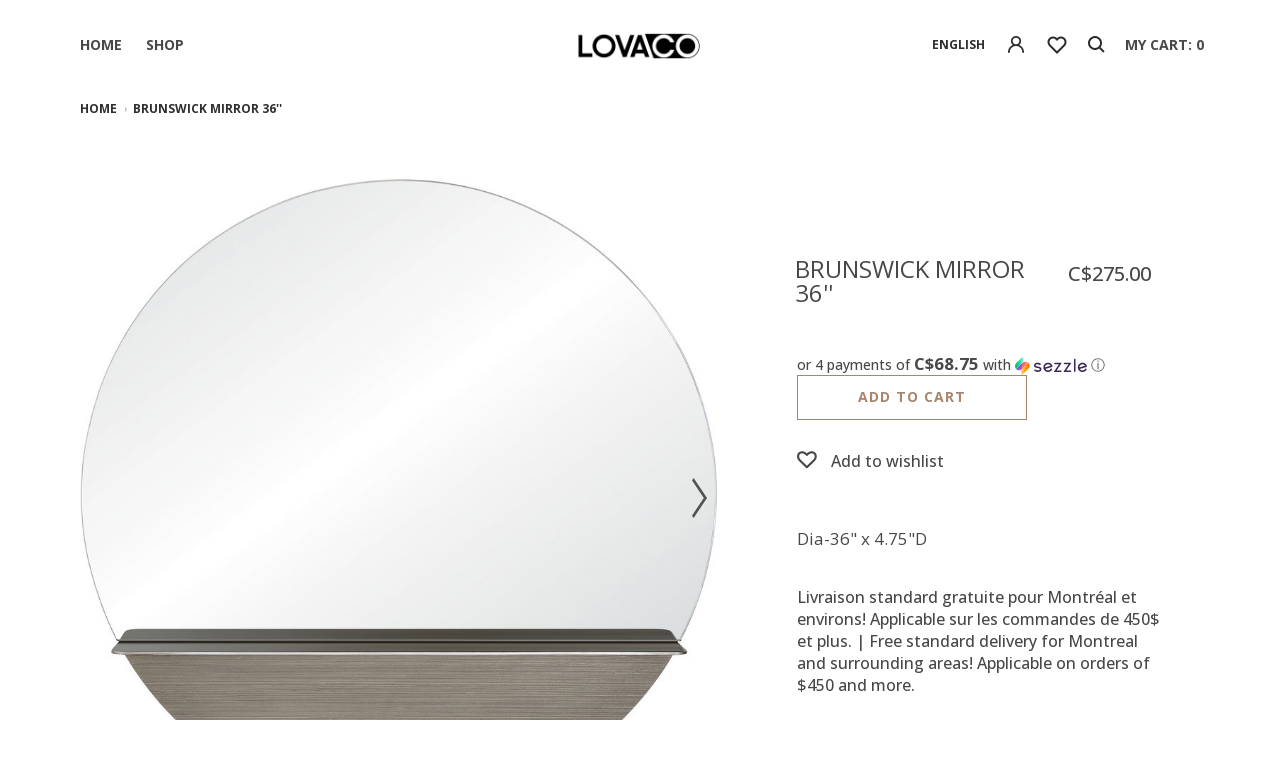

--- FILE ---
content_type: text/html;charset=utf-8
request_url: https://www.lovaco.ca/us/miroir-brunswick-36.html
body_size: 9948
content:
<!DOCTYPE html>
<html lang="us">
  <head>
<script>
!function(f,b,e,v,n,t,s)
{if(f.fbq)return;n=f.fbq=function(){n.callMethod?
n.callMethod.apply(n,arguments):n.queue.push(arguments)};
if(!f._fbq)f._fbq=n;n.push=n;n.loaded=!0;n.version='2.0';
n.queue=[];t=b.createElement(e);t.async=!0;
t.src=v;s=b.getElementsByTagName(e)[0];
s.parentNode.insertBefore(t,s)}(window, document,'script',
'https://connect.facebook.net/en_US/fbevents.js');
fbq('init', '1239096370191698');
fbq('track', 'PageView');
</script>
<noscript><img height="1" width="1" style="display:none"
src="https://www.facebook.com/tr?id=1239096370191698&ev=PageView&noscript=1"
/></noscript>
    <meta charset="utf-8"/>
<!-- [START] 'blocks/head.rain' -->
<!--

  (c) 2008-2026 Lightspeed Netherlands B.V.
  http://www.lightspeedhq.com
  Generated: 18-01-2026 @ 16:13:00

-->
<link rel="canonical" href="https://www.lovaco.ca/us/miroir-brunswick-36.html"/>
<link rel="alternate" href="https://www.lovaco.ca/us/index.rss" type="application/rss+xml" title="New products"/>
<meta name="robots" content="noodp,noydir"/>
<meta name="google-site-verification" content="ZkbmC-57tI3E7u1Vz_2hsfBi4E1hmKZKbglbECRc6u8"/>
<meta property="og:url" content="https://www.lovaco.ca/us/miroir-brunswick-36.html?source=facebook"/>
<meta property="og:site_name" content="LOVACO"/>
<meta property="og:title" content="MIROIR BRUNSWICK 36&#039;&#039;"/>
<meta property="og:description" content="Dia-36&quot; x 4.75&quot;D LOVACO focuses on balancing sustainable materials, eco-friendly substances, local and international partners, and memorable creations. Many of"/>
<meta property="og:image" content="https://cdn.shoplightspeed.com/shops/615232/files/35865102/brunswick-mirror-36.jpg"/>
<script src="https://www.powr.io/powr.js?external-type=lightspeed"></script>
<script>
<!-- Facebook Pixel Code -->

<script>

!function(f,b,e,v,n,t,s)

{if(f.fbq)return;n=f.fbq=function(){n.callMethod?

n.callMethod.apply(n,arguments):n.queue.push(arguments)};

if(!f._fbq)f._fbq=n;n.push=n;n.loaded=!0;n.version='2.0';

n.queue=[];t=b.createElement(e);t.async=!0;

t.src=v;s=b.getElementsByTagName(e)[0];

s.parentNode.insertBefore(t,s)}(window, document,'script',

'https://connect.facebook.net/en_US/fbevents.js');

fbq('init', '495521941456698');

fbq('track', 'PageView');

</script>

<noscript><img height="1" width="1" style="display:none"

src="https://www.facebook.com/tr?id=495521941456698&ev=PageView&noscript=1"

/></noscript>

<!-- End Facebook Pixel Code -->
</script>
<script>
var ae_lsecomapps_account_shop_id = "638";
</script>
<script src="https://lsecom.advision-ecommerce.com/apps/js/api/colorswatches.min.js"></script>
<script>
var ae_lsecomapps_account_shop_id = "638";
</script>
<script src="https://lsecom.advision-ecommerce.com/apps/js/api/thumbnail-swatches.min.js?v=2023-01-30"></script>
<script>
<script async src="https://www.googletagmanager.com/gtag/js?id=G-W5SHSQBXPD"></script>
<script>
    window.dataLayer = window.dataLayer || [];
    function gtag(){dataLayer.push(arguments);}
    gtag('js', new Date());

    gtag('config', 'G-W5SHSQBXPD');
</script>
</script>
<script>
document.sezzleConfig = {
        "configGroups": [
                {
                                  "targetXPath": ".price-update"
                          },
                          {
                                  "targetXPath": ".product__price"
                          },
                {
                        "targetXPath": ".col-xs-6/.price",
                        "renderToPath": "../.."
                },
                {
                         "targetXPath": ".gui-big/.gui-price/STRONG-0",
                         "renderToPath": "../../DIV-2",
                         "urlMatch": "cart"
                }
                        ]
     }
     var script = document.createElement('script');
     script.type = 'text/javascript';
     script.src = 'https://widget.sezzle.com/v1/javascript/price-widget?uuid=38a20eea-a371-4bf1-9ef0-e5a1ba45ac03';
     document.head.appendChild(script);
</script>
<!--[if lt IE 9]>
<script src="https://cdn.shoplightspeed.com/assets/html5shiv.js?2025-02-20"></script>
<![endif]-->
<!-- [END] 'blocks/head.rain' -->
    <title>MIROIR BRUNSWICK 36&#039;&#039; - LOVACO</title>
    <meta name="description" content="Dia-36&quot; x 4.75&quot;D LOVACO focuses on balancing sustainable materials, eco-friendly substances, local and international partners, and memorable creations. Many of" />
    <meta name="keywords" content="BRUNSWICK, MIRROR, 36&#039;&#039;, high-end, Montreal furniture, Gus Modern sofas, eco-friendly sectional, interior decoration, designer furniture, Montreal furniture store, eco-friendly furniture, Lovaco, Ethnicraft, Elite Living, Surya, modern sofas, durable" />
    <meta http-equiv="X-UA-Compatible" content="IE=edge">
    <meta content="width=device-width, initial-scale=1.0, maximum-scale=1.0, user-scalable=0" name="viewport" />
    <link rel="shortcut icon" href="https://cdn.shoplightspeed.com/shops/615232/themes/8913/v/977456/assets/favicon.ico?20240711203152" type="image/x-icon" />
    <link href='https://fonts.googleapis.com/css?family=Open Sans:300,400,500,700' rel='stylesheet' type='text/css'>
    <link rel="stylesheet" href="//maxcdn.bootstrapcdn.com/font-awesome/4.5.0/css/font-awesome.min.css" /> 
    <link href="https://cdn.shoplightspeed.com/shops/615232/themes/8913/assets/bootstrap-min.css?2026010314272220200826184240" rel="stylesheet" />
    <link rel="stylesheet" href="https://cdn.shoplightspeed.com/assets/gui-2-0.css?2025-02-20" />
    <link rel="stylesheet" href="https://cdn.shoplightspeed.com/assets/gui-responsive-2-0.css?2025-02-20" />   
    <link href="https://cdn.shoplightspeed.com/shops/615232/themes/8913/assets/screen-min.css?2026010314272220200826184240" rel="stylesheet" />
    <link href="https://cdn.shoplightspeed.com/shops/615232/themes/8913/assets/responsive.css?2026010314272220200826184240" rel="stylesheet" />
    <link rel="stylesheet" href="https://cdn.shoplightspeed.com/shops/615232/themes/8913/assets/settings.css?2026010314272220200826184240" />  
	    <link rel="stylesheet" href="https://cdn.shoplightspeed.com/shops/615232/themes/8913/assets/jquery-fancybox.css?2026010314272220200826184240" />
    <link rel="stylesheet" href="https://cdn.shoplightspeed.com/shops/615232/themes/8913/assets/product.css?2026010314272220200826184240" />    <link rel="stylesheet" href="https://cdn.shoplightspeed.com/shops/615232/themes/8913/assets/custom.css?2026010314272220200826184240" />
    <!--[if lt IE 9]>
    <script(src='https://cdn.shoplightspeed.com/shops/615232/themes/8913/assets/html5shiv-min.js?2026010314272220200826184240')></script>
    <![endif]-->
    <!-- Google Tag Manager -->
<script>(function(w,d,s,l,i){w[l]=w[l]||[];w[l].push({'gtm.start':
new Date().getTime(),event:'gtm.js'});var f=d.getElementsByTagName(s)[0],
j=d.createElement(s),dl=l!='dataLayer'?'&l='+l:'';j.async=true;j.src=
'https://www.googletagmanager.com/gtm.js?id='+i+dl;f.parentNode.insertBefore(j,f);
})(window,document,'script','dataLayer','GTM-5PJGXT9');</script>
<!-- End Google Tag Manager -->
  </head>
  <body class="custom">
    <div id="wrapper">
      <header id="header">
        <div class="header-inner"><a href="javascript:;" class="toggle-nav"><span></span><span></span><span></span></a>
          <nav id="main-navigation" class="col-md-4">
            <ul class="primary-menu">
              <li><a title="Home" href="https://www.lovaco.ca/us/">Home</a></li>
                            <li class="has-child active"><a title="Shop" href="https://www.lovaco.ca/us/">Shop</a>
                <ul class="sub-menu">
                                    <li class="has-child"><a title="Furniture" href="https://www.lovaco.ca/us/furniture/">Furniture</a>
                                        <ul>
                                            <li><a title="Sofas" href="https://www.lovaco.ca/us/furniture/sofas/">Sofas</a>
                                              </li>
                                            <li><a title="Sectionals" href="https://www.lovaco.ca/us/furniture/sectionals/">Sectionals</a>
                                              </li>
                                            <li><a title="Modular sectionals" href="https://www.lovaco.ca/us/furniture/modular-sectionals/">Modular sectionals</a>
                                              </li>
                                            <li><a title="Armchairs" href="https://www.lovaco.ca/us/furniture/armchairs/">Armchairs</a>
                                              </li>
                                            <li><a title="Beds + sofabeds" href="https://www.lovaco.ca/us/furniture/beds-sofabeds/">Beds + sofabeds</a>
                                              </li>
                                            <li><a title="Accent tables" href="https://www.lovaco.ca/us/furniture/accent-tables/">Accent tables</a>
                                              </li>
                                            <li><a title="Dining tables" href="https://www.lovaco.ca/us/furniture/dining-tables/">Dining tables</a>
                                              </li>
                                            <li><a title="Chairs" href="https://www.lovaco.ca/us/furniture/chairs/">Chairs</a>
                                              </li>
                                            <li><a title="Counter stools " href="https://www.lovaco.ca/us/furniture/counter-stools/">Counter stools </a>
                                              </li>
                                            <li><a title="Bar stools" href="https://www.lovaco.ca/us/furniture/bar-stools/">Bar stools</a>
                                              </li>
                                            <li><a title="Storage + Desks " href="https://www.lovaco.ca/us/furniture/storage-desks/">Storage + Desks </a>
                                              </li>
                                            <li><a title="Ottomans + Benchs" href="https://www.lovaco.ca/us/furniture/ottomans-benchs/">Ottomans + Benchs</a>
                                              </li>
                                            <li><a title="Outdoor furniture" href="https://www.lovaco.ca/us/furniture/outdoor-furniture/">Outdoor furniture</a>
                                              </li>
                                            <li><a title="FLOOR MODEL DISCOUNTS" href="https://www.lovaco.ca/us/furniture/floor-model-discounts/">FLOOR MODEL DISCOUNTS</a>
                                              </li>
                                          </ul>
                                      </li>
                                    <li class="has-child"><a title="Ethnicraft" href="https://www.lovaco.ca/us/ethnicraft/">Ethnicraft</a>
                                        <ul>
                                            <li><a title="Living room" href="https://www.lovaco.ca/us/ethnicraft/living-room/">Living room</a>
                                              </li>
                                            <li><a title="Dining room" href="https://www.lovaco.ca/us/ethnicraft/dining-room/">Dining room</a>
                                              </li>
                                            <li><a title="Bedroom" href="https://www.lovaco.ca/us/ethnicraft/bedroom/">Bedroom</a>
                                              </li>
                                            <li><a title="Work space" href="https://www.lovaco.ca/us/ethnicraft/work-space/">Work space</a>
                                              </li>
                                            <li><a title="Storage" href="https://www.lovaco.ca/us/ethnicraft/storage/">Storage</a>
                                              </li>
                                            <li><a title="Outdoor" href="https://www.lovaco.ca/us/ethnicraft/outdoor/">Outdoor</a>
                                              </li>
                                            <li><a title="Accessories" href="https://www.lovaco.ca/us/ethnicraft/accessories/">Accessories</a>
                                              </li>
                                          </ul>
                                      </li>
                                    <li class="has-child"><a title="Gus* Modern" href="https://www.lovaco.ca/us/gus-modern/">Gus* Modern</a>
                                        <ul>
                                            <li><a title="Living room" href="https://www.lovaco.ca/us/gus-modern/living-room/">Living room</a>
                                              </li>
                                            <li><a title="Dining room" href="https://www.lovaco.ca/us/gus-modern/dining-room/">Dining room</a>
                                              </li>
                                            <li><a title="Bedroom" href="https://www.lovaco.ca/us/gus-modern/bedroom/">Bedroom</a>
                                              </li>
                                            <li><a title="Work space" href="https://www.lovaco.ca/us/gus-modern/work-space/">Work space</a>
                                              </li>
                                            <li><a title="Leather collection" href="https://www.lovaco.ca/us/gus-modern/leather-collection/">Leather collection</a>
                                              </li>
                                            <li><a title="Storage" href="https://www.lovaco.ca/us/gus-modern/storage/">Storage</a>
                                              </li>
                                            <li><a title="Sofabeds" href="https://www.lovaco.ca/us/gus-modern/sofabeds/">Sofabeds</a>
                                              </li>
                                            <li><a title="Accessories" href="https://www.lovaco.ca/us/gus-modern/accessories/">Accessories</a>
                                              </li>
                                          </ul>
                                      </li>
                                    <li class="has-child"><a title="Rugs" href="https://www.lovaco.ca/us/rugs/">Rugs</a>
                                        <ul>
                                            <li><a title="Complete collection" href="https://www.lovaco.ca/us/rugs/complete-collection/">Complete collection</a>
                                              </li>
                                            <li><a title="Contemporary" href="https://www.lovaco.ca/us/rugs/contemporary/">Contemporary</a>
                                              </li>
                                            <li><a title="Tradition" href="https://www.lovaco.ca/us/rugs/tradition/">Tradition</a>
                                              </li>
                                            <li><a title="Handmade " href="https://www.lovaco.ca/us/rugs/handmade/">Handmade </a>
                                              </li>
                                            <li><a title="Classic " href="https://www.lovaco.ca/us/rugs/classic/">Classic </a>
                                              </li>
                                            <li><a title="100% wool" href="https://www.lovaco.ca/us/rugs/100-wool/">100% wool</a>
                                              </li>
                                            <li><a title="100% recycled fiber" href="https://www.lovaco.ca/us/rugs/100-recycled-fiber/">100% recycled fiber</a>
                                              </li>
                                            <li><a title="Natural fiber " href="https://www.lovaco.ca/us/rugs/natural-fiber/">Natural fiber </a>
                                              </li>
                                            <li><a title="Shag" href="https://www.lovaco.ca/us/rugs/shag/">Shag</a>
                                              </li>
                                            <li><a title="Indoor/Outdoor" href="https://www.lovaco.ca/us/rugs/indoor-outdoor/">Indoor/Outdoor</a>
                                              </li>
                                          </ul>
                                      </li>
                                    <li class="has-child"><a title="Lighting" href="https://www.lovaco.ca/us/lighting/">Lighting</a>
                                        <ul>
                                            <li><a title="Collection complète" href="https://www.lovaco.ca/us/lighting/collection-complete/">Collection complète</a>
                                              </li>
                                            <li><a title="Table Lamps" href="https://www.lovaco.ca/us/lighting/table-lamps/">Table Lamps</a>
                                              </li>
                                            <li><a title="Pendant lamps" href="https://www.lovaco.ca/us/lighting/pendant-lamps/">Pendant lamps</a>
                                              </li>
                                            <li><a title="Floor Lamps" href="https://www.lovaco.ca/us/lighting/floor-lamps/">Floor Lamps</a>
                                              </li>
                                            <li><a title="Wall lamps" href="https://www.lovaco.ca/us/lighting/wall-lamps/">Wall lamps</a>
                                              </li>
                                          </ul>
                                      </li>
                                    <li class="has-child"><a title="Mirrors" href="https://www.lovaco.ca/us/mirrors/">Mirrors</a>
                                        <ul>
                                            <li><a title="Collection complète" href="https://www.lovaco.ca/us/mirrors/collection-complete/">Collection complète</a>
                                              </li>
                                            <li><a title="Floor mirrors" href="https://www.lovaco.ca/us/mirrors/floor-mirrors/">Floor mirrors</a>
                                              </li>
                                            <li><a title="Rectangular mirrors" href="https://www.lovaco.ca/us/mirrors/rectangular-mirrors/">Rectangular mirrors</a>
                                              </li>
                                            <li><a title="Round mirrors" href="https://www.lovaco.ca/us/mirrors/round-mirrors/">Round mirrors</a>
                                              </li>
                                            <li><a title="Freeform mirrors" href="https://www.lovaco.ca/us/mirrors/freeform-mirrors/">Freeform mirrors</a>
                                              </li>
                                          </ul>
                                      </li>
                                  </ul>
              </li>
                                          
              <li class="mobile-link myaccount"><a title="" href="https://www.lovaco.ca/us/account/">My account</a></li>              <li class="mobile-link heart"><a title="" href="https://www.lovaco.ca/us/account/wishlist/">Wish List</a></li>              
                                          <li class="mobile-link multiple language">
                                <a href="https://www.lovaco.ca/fr/">fr</a><span></span>                                <a href="https://www.lovaco.ca/us/" class="active">us</a>                              </li>
                          </ul>
          </nav>
          <div id="logo" class="col-md-4">
            <a title="Durables, modern and contemporary furniture in Montreal | Large local and eco-friendly selection." href="https://www.lovaco.ca/us/">
                            <img src="https://cdn.shoplightspeed.com/shops/615232/themes/8913/v/693577/assets/logo.png?20230107205459" alt="Durables, modern and contemporary furniture in Montreal | Large local and eco-friendly selection." style="max-height:70px;">
                          </a>
          </div>
          <div class="wrap-cart col-md-4">
            <div class="cart">
                                          <select class="box language" id="languagetoggle">
                                <option value="https://www.lovaco.ca/fr/">Français</option>
                                <option value="https://www.lovaco.ca/us/" selected>English</option>
                              </select>
                            <ul class="item">
                                <li class="myaccount">
                  <a  href="#popup-myaccount" data-content="popup-myaccount" class="popup-modal link">
                     
                  </a>
                </li>
                                                  <li class="heart">
                    <a title=""
                       href="#popup-myaccount" data-content="popup-myaccount" class="popup-modal link"
                                          > </a>
                  </li>
                                <li class="search"><a title="" href="#popup-search" data-content="popup-search" class="popup-modal link"> </a></li>
                                <!-- <li class="bag"><a title=""  href="#popup-bag" data-content="popup-bag" class="popup-modal">bag: 0</a></li>--> 
                <li class="bag popup-modal-hover" data-content="popup-bag">
                  <a title=""  href="https://www.lovaco.ca/us/cart/" class="link">my cart: 0</a>
                  <div id="popup-bag" class="white-popup-block fade-hide">
                    <div class="popup-bag-inner">
                      <p class="title-popup">My cart</p>
                      <div>
                                                <p>Your cart is empty</p>
                                              </div>
                      <div class="total-content">
                        <ul class="total">
                          <li>
                            <div class="column"><p>Subtotal</p></div>
                            <div class="column right"><p>C$0.00</p></div>
                          </li>
                          <li>
                            <div class="column"><p>Tax</p></div>
                            <div class="column right"><p>C$0.00</p></div>
                          </li>
                          <li>
                            <div class="column"><p><strong>Total</strong></p></div>
                            <div class="column right"><p><strong>C$0.00</strong></p></div>
                          </li>
                        </ul><a title="Checkout" href="https://www.lovaco.ca/us/cart/" class="btn-1">Checkout</a>
                      </div>
                    </div>
                  </div>
                  
                </li>
              </ul>
            </div>
          </div>
                    
          <div class="mobile-search inner-search-mobile">
            <form action="https://www.lovaco.ca/us/search/" method="get" id="formSearchMobile" class="form">
              <input type="text" class="" name="q" autocomplete="off"  value="" />
              <a title="" href="javascript:;" class="submit-btn" onclick="$('#formSearchMobile').submit();"> </a>
            </form>  
            <div class="listItems">
              <ul class="items"></ul>
              <p class="all" style="display:none;"><a href="javascript:;" onclick="$('#formSearchMobile').submit();">View all results</a></p>
            </div>
          </div>
         
        </div>
      </header>
      <main id="main" class=" category">
                <div class="site-breadcrumb">
          <a href="https://www.lovaco.ca/us/" title="Home">Home</a>
                    <span class="icon"></span><span>BRUNSWICK MIRROR 36&#039;&#039;</span>
                  </div>
                        <div itemscope itemtype="//schema.org/Product" class="product-detail">
  <div class="row">
    <div class="col-sm-7 thumb-entry column">
      <meta itemprop="image" content="https://cdn.shoplightspeed.com/shops/615232/files/35865102/900x900x2/brunswick-mirror-36.jpg" />
	  <div class="product_images">
		<ul class="product_images__slider">
					<li><a class="main_img" href="https://cdn.shoplightspeed.com/shops/615232/files/35865102/1400x1400x2/image.jpg" data-fancybox="gallery"><img src=" https://cdn.shoplightspeed.com/shops/615232/files/35865102/900x900x2/brunswick-mirror-36.jpg" loading="lazy" alt="BRUNSWICK MIRROR 36&#039;&#039;" /></a></li>
					<li><a class="main_img" href="https://cdn.shoplightspeed.com/shops/615232/files/34338693/1400x1400x2/image.jpg" data-fancybox="gallery"><img src=" https://cdn.shoplightspeed.com/shops/615232/files/34338693/900x900x2/brunswick-mirror-36.jpg" loading="lazy" alt="BRUNSWICK MIRROR 36&#039;&#039;" /></a></li>
					<li><a class="main_img" href="https://cdn.shoplightspeed.com/shops/615232/files/35865104/1400x1400x2/image.jpg" data-fancybox="gallery"><img src=" https://cdn.shoplightspeed.com/shops/615232/files/35865104/900x900x2/brunswick-mirror-36.jpg" loading="lazy" alt="BRUNSWICK MIRROR 36&#039;&#039;" /></a></li>
					<li><a class="main_img" href="https://cdn.shoplightspeed.com/shops/615232/files/35865106/1400x1400x2/image.jpg" data-fancybox="gallery"><img src=" https://cdn.shoplightspeed.com/shops/615232/files/35865106/900x900x2/brunswick-mirror-36.jpg" loading="lazy" alt="BRUNSWICK MIRROR 36&#039;&#039;" /></a></li>
				</ul>
	  </div>
      	  	  <div class="thumb_images">
		<ul class="thumb_images__slider">
					<li><a href="javascript:;"><img src="https://cdn.shoplightspeed.com/shops/615232/files/35865102/145x145x2/brunswick-mirror-36.jpg" loading="lazy" alt="BRUNSWICK MIRROR 36&#039;&#039;" /></a></li>
					<li><a href="javascript:;"><img src="https://cdn.shoplightspeed.com/shops/615232/files/34338693/145x145x2/brunswick-mirror-36.jpg" loading="lazy" alt="BRUNSWICK MIRROR 36&#039;&#039;" /></a></li>
					<li><a href="javascript:;"><img src="https://cdn.shoplightspeed.com/shops/615232/files/35865104/145x145x2/brunswick-mirror-36.jpg" loading="lazy" alt="BRUNSWICK MIRROR 36&#039;&#039;" /></a></li>
					<li><a href="javascript:;"><img src="https://cdn.shoplightspeed.com/shops/615232/files/35865106/145x145x2/brunswick-mirror-36.jpg" loading="lazy" alt="BRUNSWICK MIRROR 36&#039;&#039;" /></a></li>
				</ul>
	  </div>
      	  
    </div>
    <div class="col-sm-5 entry column">
      <div class="pro-info">
        <div class="inner">
          <ul class="title">
            <li>
              <h1 itemprop="name">BRUNSWICK MIRROR 36&#039;&#039;</h1>
              <a href="https://www.lovaco.ca/us/" class="brandtitle" itemprop="brand"></a>
            </li>
            <li class="price">
              <p><strong>C$275.00</strong></p>
                     
            </li>
          </ul>
		  
		  <form action="https://www.lovaco.ca/us/cart/add/66610422/" id="product_configure_form" method="post">
		  		   <input type="hidden" name="bundle_id" id="product_configure_bundle_id" value="">
		  			                
			<p class="button">
			  <a title="" href="javascript:;" onclick="$('#product_configure_form').submit();" class="btn-2 ">Add to cart</a>
			</p>
						<p class="button" style="margin-top:30px">
			  			  <a title="" href="https://www.lovaco.ca/us/account/wishlistAdd/40565994/" class="wishlist-link">
				<i class="fa fa-heart-o" aria-hidden="true"></i>Add to wishlist
			  </a>
			  			  			</p>
						</form>		  
		  
		  
                              <p class="desc">
                                  </p>   
             
          <p class="desc" itemprop="description">Dia-36&quot; x 4.75&quot;D</p>
                    <div class="ship">
            <p>Livraison standard gratuite pour Montréal et environs! Applicable sur les commandes de 450$ et plus.  |  Free standard delivery for Montreal and surrounding areas! Applicable on orders of $450 and more.</p>
            <div class="accordion">
                                                        <h2 class="no-toggle clearfix">DELIVERY<span>Ordering time: 1 to 2 weeks. </span></h2>                                                      </div>
           	<div itemprop="offers" itemscope itemtype="//schema.org/Offer"> 
              <meta itemprop="price" content="275" />
              <meta itemprop="priceCurrency" content="CAD" />
                            <meta itemprop="availability" content="InStock" />
              
                                <div class="share">
                  <h4>Share</h4>
                  <ul class="clearfix">
                                        <li><a href="javascript:void()" onclick="window.open('http://www.facebook.com/sharer/sharer.php?u=https%3A%2F%2Fwww.lovaco.ca%2Fus%2Fmiroir-brunswick-36.html&t=BRUNSWICK%20MIRROR%2036%27%27', 'facebook_share', 'height=500, width=500, toolbar=no, menubar=no, scrollbars=no, resizable=no, location=no, directories=no, status=no');"><span class="fa fa-facebook"></span></a></li>
                                                            <li><a href="javascript:void()" onclick="window.open('http://pinterest.com/pin/create/button/?url=https%3A%2F%2Fwww.lovaco.ca%2Fus%2Fmiroir-brunswick-36.html&media=https%3A%2F%2Fcdn.shoplightspeed.com%2Fshops%2F615232%2Ffiles%2F35865102%2Fbrunswick-mirror-36.jpg&description=BRUNSWICK%20MIRROR%2036%27%27', 'pinterest', 'height=500, width=500, toolbar=no, menubar=no, scrollbars=no, resizable=no, location=no, directories=no, status=no');"><span class="fa fa-pinterest-p"></span></a></li>
                                                                              </ul>
                </div>
                              
            </div>
          </div>
        </div>
      </div>
    </div>
  </div>
</div>

      </main>
    <!-- Begin Mailchimp Signup Form -->
      <div class=mailchimpsection>
  <link href="//cdn-images.mailchimp.com/embedcode/classic-10_7.css" rel="stylesheet" type="text/css">
  <style type="text/css">
    #mc_embed_signup{background:#fff; clear:left; font:14px Helvetica,Arial,sans-serif; }
  </style>
  <div id="mc_embed_signup">
  <form action="https://lovasi.us20.list-manage.com/subscribe/post?u=06982d721a62c23cb409f0025&id=b72bc1c143" method="post" id="mc-embedded-subscribe-form" name="mc-embedded-subscribe-form" class="validate" target="_blank" novalidate>
      <div id="mc_embed_signup_scroll">
    <h2>Subscribe to our newsletter</h2>
  <div class="mc-field-group">
    <label for="mce-EMAIL">Enter your email address </label>
    <input type="email" value="" name="EMAIL" class="required email" id="mce-EMAIL">
  </div>
  </div>	<div id="mce-responses" class="clear">
      <div class="response" id="mce-error-response" style="display:none"></div>
      <div class="response" id="mce-success-response" style="display:none"></div>
    </div>    <!-- real people should not fill this in and expect good things - do not remove this or risk form bot signups-->
      <div style="position: absolute; left: -5000px;" aria-hidden="true"><input type="text" name="b_06982d721a62c23cb409f0025_b72bc1c143" tabindex="-1" value=""></div>
      <div class="clear"><input type="submit" value="Subscribe" name="subscribe" id="mc-embedded-subscribe" class="button"></div>
      </div>
  </form>
  </div>
  <script type='text/javascript' src='//s3.amazonaws.com/downloads.mailchimp.com/js/mc-validate.js'></script><script type='text/javascript'>(function($) {window.fnames = new Array(); window.ftypes = new Array();fnames[0]='EMAIL';ftypes[0]='email';fnames[1]='FNAME';ftypes[1]='text';fnames[2]='LNAME';ftypes[2]='text';fnames[3]='ADDRESS';ftypes[3]='address';fnames[4]='PHONE';ftypes[4]='phone';fnames[5]='BIRTHDAY';ftypes[5]='birthday';}(jQuery));var $mcj = jQuery.noConflict(true);</script>
    </div>
<!--End mc_embed_signup-->
       
      <footer id="footer">
                <div class="footer-inner">
          <div class="top">
            <ul>
              <li class="col-xs-12 col-sm-6 col-md-4 logos">
                <a title="Durables, modern and contemporary furniture in Montreal | Large local and eco-friendly selection." href="https://www.lovaco.ca/us/"><img src="https://cdn.shoplightspeed.com/shops/615232/themes/8913/v/630039/assets/logo-footer.png?20221013172217" alt="Durables, modern and contemporary furniture in Montreal | Large local and eco-friendly selection."></a>                <ul class="social">
                  <li class="instagram"><a href="https://www.instagram.com/lovacomobilier" target="_blank" class="fa fa-instagram"></a></li>                                    <li class="facebook"><a href="https://www.facebook.com/LOVACOmobilier" target="_blank" class="fa fa-facebook"></a></li>                                                    </ul>
              </li>
                            <li class="col-xs-6 col-sm-3 col-md-2">
                <ul class="menu">
                                    <li><a title="Contact us" href="https://www.lovaco.ca/us/service/nous-joindre/">Contact us</a></li>
                                    <li><a title="About us" href="https://www.lovaco.ca/us/service/about/">About us</a></li>
                                    <li><a title="Purchasing policy" href="https://www.lovaco.ca/us/service/general-terms-conditions/">Purchasing policy</a></li>
                                                    </ul>
              </li>
                            <li class="col-xs-6 col-sm-3 col-md-2">
                <ul class="menu">
                                    <li><a title="Opening hours" href="https://www.lovaco.ca/us/service/">Opening hours</a></li>
                                    <li><a title="Designer &amp; Architect" href="https://www.lovaco.ca/us/service/designersarchitectes/">Designer &amp; Architect</a></li>
                                    <li><a title="B2B Services" href="https://www.lovaco.ca/us/service/division-commerciale-lovaco/">B2B Services</a></li>
                                                    </ul>
              </li>
                            <li class="col-xs-12 card col-sm-12 col-md-4 payment">
                                <a title="MasterCard" href="https://www.lovaco.ca/us/service/payment-methods/"><img src="https://cdn.shoplightspeed.com/assets/icon-payment-mastercard.png?2025-02-20" alt="MasterCard"></a>
                                <a title="Visa" href="https://www.lovaco.ca/us/service/payment-methods/"><img src="https://cdn.shoplightspeed.com/assets/icon-payment-visa.png?2025-02-20" alt="Visa"></a>
                                <a title="Credit Card" href="https://www.lovaco.ca/us/service/payment-methods/"><img src="https://cdn.shoplightspeed.com/assets/icon-payment-creditcard.png?2025-02-20" alt="Credit Card"></a>
                                <a title="American Express" href="https://www.lovaco.ca/us/service/payment-methods/"><img src="https://cdn.shoplightspeed.com/assets/icon-payment-americanexpress.png?2025-02-20" alt="American Express"></a>
                                <a title="Digital Wallet" href="https://www.lovaco.ca/us/service/payment-methods/"><img src="https://cdn.shoplightspeed.com/assets/icon-payment-digitalwallet.png?2025-02-20" alt="Digital Wallet"></a>
                              </li>
            </ul>
          </div>
          <div class="bottom">
            <div class="col-sm-8 column">
              © Copyright 2026 LOVACO 
                            
                            
                          
                            
            </div>
            <div class="col-sm-4 column right">
                          </div>
          </div>
        </div>
      </footer>
      <div id="popup-myaccount" class="mfp-hide white-popup-block">
        <div class="popup-inner">
          <p class="title-popup">My account</p>
          <form class="formLogin form" action="https://www.lovaco.ca/us/account/loginPost/" method="post">
            <input type="hidden" name="key" value="c38d563a3ee77149d0a1ec2ec9bdb39b" />
            <input type="hidden" name="type" value="login" />
            <ul>
              <li>
                <input type="email" class="box" name="email" placeholder="EMAIL">
              </li>
              <li>
                <input type="password" class="box" name="password" placeholder="PASSWORD">
                <a title="" href="https://www.lovaco.ca/us/account/password/" class="forgotpass">forgot?</a>
              </li>
              <li>
                <input type="submit" value="Login">
              </li>
              <li>
                <p>New customer?<a title="" href="https://www.lovaco.ca/us/account/register/">Create Account</a></p>
              </li>
            </ul>
          </form>
        </div>
      </div>      

      <div id="popup-search" class="mfp-hide white-popup-block">
        <div class="inner-search">
          <p class="title">Search</p>
          <form action="https://www.lovaco.ca/us/search/" method="get" id="formSearch" class="form">
            <p>
              <input type="text" class="box" name="q" autocomplete="off"  value=""/>
            </p>
          </form>     
          <div class="listItems">
            <ul class="items row"></ul>
            <p class="all" style="display:none;"><a href="javascript:;" onclick="$('#formSearch').submit();">View all results</a></p>
          </div>
        </div>
      </div>
    </div>
    <script type="text/javascript">var searchUrl = 'https://www.lovaco.ca/us/search/';</script>
    <script src="https://cdn.shoplightspeed.com/shops/615232/themes/8913/assets/jquery-1-11-3-min.js?2026010314272220200826184240"></script>
    <script src="https://cdn.shoplightspeed.com/shops/615232/themes/8913/assets/bootstrap-min.js?2026010314272220200826184240"></script>
    <script src="https://cdn.shoplightspeed.com/shops/615232/themes/8913/assets/plugins-min.js?2026010314272220200826184240"></script>
    <script src="https://cdn.shoplightspeed.com/shops/615232/themes/8913/assets/select2.js?2026010314272220200826184240"></script>
    <script src="https://cdn.shoplightspeed.com/shops/615232/themes/8913/assets/main.js?2026010314272220200826184240"></script>
       
<script src="https://cdnjs.cloudflare.com/ajax/libs/slick-carousel/1.9.0/slick.min.js"></script>
<script src="https://cdn.shoplightspeed.com/shops/615232/themes/8913/assets/jquery-fancybox.js?2026010314272220200826184240"></script>
<script>
$(document).ready(function(){
	$(".product_images__slider").slick({
		dots: false,
		infinite: false,
		arrows: true,
		slidesToShow: 1,
		cssEase: 'linear',
		asNavFor: ".thumb_images__slider",
		fade: false,
		autoplay: false,
		zIndex: 1,
		prevArrow: '<a class="slick-prev"><span class="arrow-left"></span></a>',
		nextArrow: '<a class="slick-next"><span class="arrow-right"></span></a>',		
	});	
	$(".thumb_images__slider").slick({
		infinite: false,
		autoplay: false,
		slidesToShow: 5,
		dots: false,
		arrows: true,
		asNavFor: ".product_images__slider",
		slidesToScroll: 1,
		zIndex: 1,
		focusOnSelect: true,
		prevArrow: '<a class="slick-prev"><span class="arrow-left"></span></a>',
		nextArrow: '<a class="slick-next"><span class="arrow-right"></span></a>',		
		responsive: [
			{ breakpoint: 768, settings: { slidesToShow: 4, } },
			{ breakpoint: 475, settings: { slidesToShow: 3, } },
		]		
	});
	$("[data-fancybox=gallery]").fancybox({
	  backFocus: false,
    animationEffect : "fade"
	});	
});
</script>
    <!-- [START] 'blocks/body.rain' -->
<script>
(function () {
  var s = document.createElement('script');
  s.type = 'text/javascript';
  s.async = true;
  s.src = 'https://www.lovaco.ca/us/services/stats/pageview.js?product=40565994&hash=e1da';
  ( document.getElementsByTagName('head')[0] || document.getElementsByTagName('body')[0] ).appendChild(s);
})();
</script>
  
<!-- Global site tag (gtag.js) - Google Analytics -->
<script async src="https://www.googletagmanager.com/gtag/js?id=G-W5SHSQBXPD"></script>
<script>
    window.dataLayer = window.dataLayer || [];
    function gtag(){dataLayer.push(arguments);}

        gtag('consent', 'default', {"ad_storage":"denied","ad_user_data":"denied","ad_personalization":"denied","analytics_storage":"denied","region":["AT","BE","BG","CH","GB","HR","CY","CZ","DK","EE","FI","FR","DE","EL","HU","IE","IT","LV","LT","LU","MT","NL","PL","PT","RO","SK","SI","ES","SE","IS","LI","NO","CA-QC"]});
    
    gtag('js', new Date());
    gtag('config', 'G-W5SHSQBXPD', {
        'currency': 'CAD',
                'country': 'CA'
    });

        gtag('event', 'view_item', {"items":[{"item_id":"MT2442","item_name":"BRUNSWICK 36''","currency":"CAD","item_brand":"","item_variant":"Default","price":275,"quantity":1,"item_category":"Furniture","item_category2":"Mirrors","item_category3":"Collection compl\u00e8te"}],"currency":"CAD","value":275});
    </script>
  <script>
    !function(f,b,e,v,n,t,s)
    {if(f.fbq)return;n=f.fbq=function(){n.callMethod?
        n.callMethod.apply(n,arguments):n.queue.push(arguments)};
        if(!f._fbq)f._fbq=n;n.push=n;n.loaded=!0;n.version='2.0';
        n.queue=[];t=b.createElement(e);t.async=!0;
        t.src=v;s=b.getElementsByTagName(e)[0];
        s.parentNode.insertBefore(t,s)}(window, document,'script',
        'https://connect.facebook.net/en_US/fbevents.js');
    $(document).ready(function (){
        fbq('init', '1130392024572123');
                fbq('track', 'ViewContent', {"content_ids":["66610422"],"content_name":"BRUNSWICK MIRROR 36''","currency":"CAD","value":"275.00","content_type":"product","source":false});
                fbq('track', 'PageView', []);
            });
</script>
<noscript>
    <img height="1" width="1" style="display:none" src="https://www.facebook.com/tr?id=1130392024572123&ev=PageView&noscript=1"
    /></noscript>
  <script>
        function productimages_CustomLoadImages(json) {
        }

        function thumbSlug(thumb) {
                let url = new URL(thumb.attr('href'));
                return url.pathname?.split('/')[2]?.split('.html')[0];
        }

        $(document).ready(function(){
                thumbnailSwatches_Init({
                      loadProducts: function () {
                          if ($("main.category .shop .row .col-xs-12.column").length > 0) {
                              let slugs = [];
                              $("main.category .shop .row .col-xs-12.column .product-img").each(function () {
                                  slugs.push(thumbSlug($(this)));

                                  $('<div class="thumbnail-swatches"></div>').insertAfter($(this).closest(".pro-img"));
                              });

                              console.log(slugs);
                              this.loadProductsBySlugs(slugs);
                          }
                      },
                      thumbnailDisplay: function (json, colorSwatchCss, imageSwatchCss) {
                          $("main.category .shop .row .col-xs-12.column").each(function () {
                              let thumb = $(this);
                              let productSlug = thumbSlug($(".product-img", this));
                              let url = $(".product-img", this).attr('href');

                              thumb.data('url', url).addClass("product");

                              if (typeof json.optionsBySlug[productSlug] !== "undefined") {
                                  let option = json.optionsBySlug[productSlug];

                                  // $('<div class="thumbnail-swatches"></div>').insertAfter($(".pro-img", thumb));

                                  $.each(option.values, function (key, value) {
                                      let swatchBody = (value.image != "") ?
                                              `<img class="image" src="${value.image}" alt="${value.alt}" style="${imageSwatchCss}" />` :
                                              `<div class="color" style="background-color: ${value.color}; ${colorSwatchCss}"> </div>`;
                                      swatchBody += `<div class="name">${value.alt}</div>`;

                                      let code = `<div class="swatch" data-value="${value.value}" title="${value.alt}">${swatchBody}</div>`;

                                      $(".thumbnail-swatches", thumb).prepend(code);
                                  });
                              }
                          });
                      }
                });
        });
</script>
<script>
(function () {
  var s = document.createElement('script');
  s.type = 'text/javascript';
  s.async = true;
  s.src = 'https://chimpstatic.com/mcjs-connected/js/users/06982d721a62c23cb409f0025/eba2f586617e069870a2249d7.js';
  ( document.getElementsByTagName('head')[0] || document.getElementsByTagName('body')[0] ).appendChild(s);
})();
</script>
<!-- [END] 'blocks/body.rain' -->
                        
      <script>(function(){function c(){var b=a.contentDocument||a.contentWindow.document;if(b){var d=b.createElement('script');d.innerHTML="window.__CF$cv$params={r:'9bff60902e30c526',t:'MTc2ODc1Mjc4MC4wMDAwMDA='};var a=document.createElement('script');a.nonce='';a.src='/cdn-cgi/challenge-platform/scripts/jsd/main.js';document.getElementsByTagName('head')[0].appendChild(a);";b.getElementsByTagName('head')[0].appendChild(d)}}if(document.body){var a=document.createElement('iframe');a.height=1;a.width=1;a.style.position='absolute';a.style.top=0;a.style.left=0;a.style.border='none';a.style.visibility='hidden';document.body.appendChild(a);if('loading'!==document.readyState)c();else if(window.addEventListener)document.addEventListener('DOMContentLoaded',c);else{var e=document.onreadystatechange||function(){};document.onreadystatechange=function(b){e(b);'loading'!==document.readyState&&(document.onreadystatechange=e,c())}}}})();</script><script defer src="https://static.cloudflareinsights.com/beacon.min.js/vcd15cbe7772f49c399c6a5babf22c1241717689176015" integrity="sha512-ZpsOmlRQV6y907TI0dKBHq9Md29nnaEIPlkf84rnaERnq6zvWvPUqr2ft8M1aS28oN72PdrCzSjY4U6VaAw1EQ==" data-cf-beacon='{"rayId":"9bff60902e30c526","version":"2025.9.1","serverTiming":{"name":{"cfExtPri":true,"cfEdge":true,"cfOrigin":true,"cfL4":true,"cfSpeedBrain":true,"cfCacheStatus":true}},"token":"8247b6569c994ee1a1084456a4403cc9","b":1}' crossorigin="anonymous"></script>
</body>
</html>

--- FILE ---
content_type: text/css; charset=UTF-8
request_url: https://cdn.shoplightspeed.com/shops/615232/themes/8913/assets/product.css?2026010314272220200826184240
body_size: 796
content:
.product-detail{--accent-color: #a8856f;--white: #fff;--black: #000}.product-detail .slick-slider{position:relative;padding-left:unset;display:block;box-sizing:border-box;-webkit-user-select:none;-moz-user-select:none;-ms-user-select:none;user-select:none;-webkit-touch-callout:none;-khtml-user-select:none;-ms-touch-action:pan-y;touch-action:pan-y;-webkit-tap-highlight-color:rgba(0,0,0,0)}.product-detail .slick-arrow{background:unset;display:inline-flex !important}.product-detail .slick-list{position:relative;display:block;overflow:hidden;margin:0;padding:0}.product-detail .slick-list:focus{outline:none}.product-detail .slick-list.dragging{cursor:pointer;cursor:hand}.product-detail .slick-slider .slick-track,.product-detail .slick-slider .slick-list{-webkit-transform:translate3d(0, 0, 0);-moz-transform:translate3d(0, 0, 0);-ms-transform:translate3d(0, 0, 0);-o-transform:translate3d(0, 0, 0);transform:translate3d(0, 0, 0)}.product-detail .slick-track{position:relative;top:0;left:0;display:block;margin-left:auto;margin-right:auto}.product-detail .slick-track:before,.product-detail .slick-track:after{display:table;content:""}.product-detail .slick-track:after{clear:both}.product-detail .slick-loading .slick-track{visibility:hidden}.product-detail .slick-disabled{opacity:0;visibility:hidden}.product-detail .slick-slide{display:none;float:left;height:100%;min-height:1px}.product-detail [dir=rtl] .slick-slide{float:right}.product-detail .slick-slide img{display:block;margin:auto;width:unset}.product-detail .slick-slide.slick-loading img{display:none}.product-detail .slick-slide.dragging img{pointer-events:none}.product-detail .slick-initialized .slick-slide{display:block}.product-detail .slick-loading .slick-slide{visibility:hidden}.product-detail .slick-vertical .slick-slide{display:block;height:auto;border:1px solid rgba(0,0,0,0)}.product-detail .slick-arrow.slick-hidden{display:none}.product-detail .slick-prev,.product-detail .slick-next{top:calc(50% - 20px);position:absolute;display:inline-flex;line-height:1;width:15px;height:40px;cursor:pointer;align-items:center;justify-content:center;z-index:1;background-color:rgba(0,0,0,0)}.product-detail .slick-prev .arrow,.product-detail .slick-next .arrow{border-color:var(--accent-color)}.product-detail .slick-prev:hover .arrow,.product-detail .slick-next:hover .arrow{border-color:var(--black)}.product-detail .slick-prev{left:10px}.product-detail .slick-prev .arrow-left{background-image:url(https://cdn.shoplightspeed.com/shops/615232/files/51167860/arrow-left.png);background-repeat:no-repeat;background-size:cover;background-position:center center;display:block;width:15px;height:40px;opacity:.65}.product-detail .slick-prev:hover .arrow-left{opacity:1}.product-detail .slick-next{right:10px}.product-detail .slick-next .arrow-right{display:block;background-image:url(https://cdn.shoplightspeed.com/shops/615232/files/51167824/arrow-right.png);background-repeat:no-repeat;background-size:cover;background-position:center center;width:15px;height:40px;opacity:.65}.product-detail .slick-next:hover .arrow-right{opacity:1}.product-detail .slick-dots{position:absolute;bottom:25px;left:0;z-index:1;list-style:none;display:block;text-align:center;padding:0;margin:0;width:100%}.product-detail .slick-dots li{position:relative;display:inline-block;height:15px;width:15px;margin:0 5px;padding:0;cursor:pointer}.product-detail .slick-dots li button{display:none}.product-detail .thumb_images{width:90%;margin:20px auto}.product-detail .thumb_images__slider li{align-items:center;justify-content:center}.product-detail .thumb_images__slider .slick-slide{padding:0 5px}.product-detail .thumb_images__slider .slick-prev,.product-detail .thumb_images__slider .slick-next{top:calc(50% - 13px);height:26px}.product-detail .thumb_images__slider .slick-prev .arrow-left,.product-detail .thumb_images__slider .slick-prev .arrow-right,.product-detail .thumb_images__slider .slick-next .arrow-left,.product-detail .thumb_images__slider .slick-next .arrow-right{height:26px}.product-detail .thumb_images__slider .slick-prev{left:-15px}.product-detail .thumb_images__slider .slick-next{right:-15px}

--- FILE ---
content_type: application/javascript
request_url: https://lsecom.advision-ecommerce.com/apps/app/9/api/?action=load&language=us&callback=jQuery11130023424864580362526_1768752782265&accounts_shop_id=638&product_id=0&product_url=%2Fus%2Fmiroir-brunswick-36.html&_=1768752782266
body_size: -241
content:
jQuery11130023424864580362526_1768752782265({"color_swatch_height":"","image_swatch_height":"","swatch_width":"","split_on_dash":"0","result":"0","errors":"","msg_src":""});

--- FILE ---
content_type: text/javascript;charset=utf-8
request_url: https://www.lovaco.ca/us/services/stats/pageview.js?product=40565994&hash=e1da
body_size: -413
content:
// SEOshop 18-01-2026 16:13:03